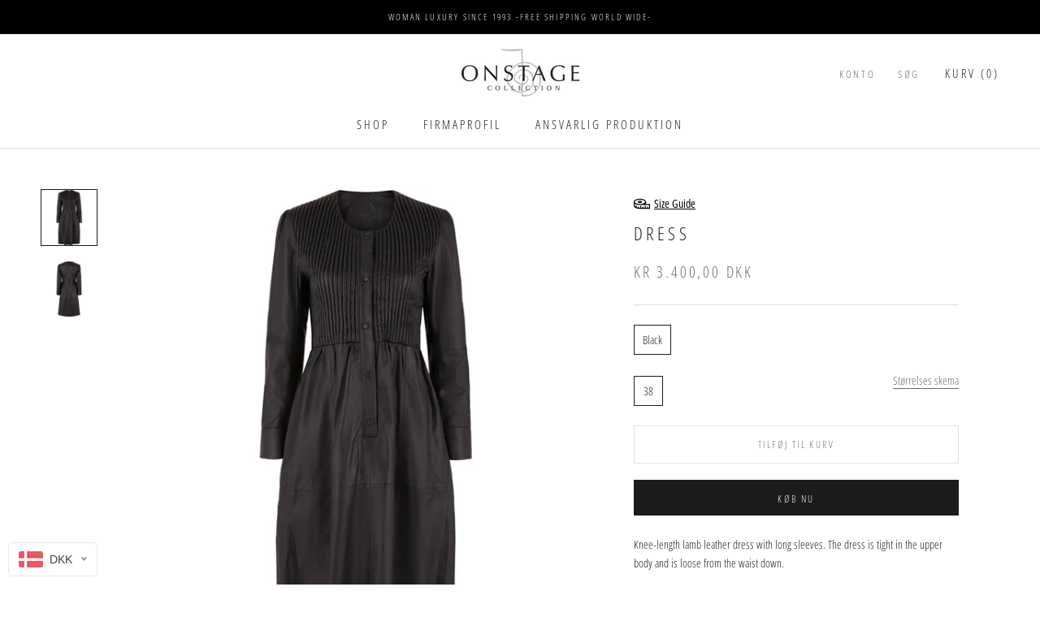

--- FILE ---
content_type: text/html; charset=utf-8
request_url: https://sapi.negate.io/script
body_size: -379
content:
y2mFayU2DzavoEa9S5rsLE/toyk5XmFVtf4qQkPEOQzB4Fu1hIzCAENOy8bDpXQ2w49IlqCuCV+257P4FBZ0iE0=

--- FILE ---
content_type: text/javascript
request_url: https://www.onstagecollection.com/cdn/shop/t/15/assets/custom.js?v=75169498753411265471631871389
body_size: -454
content:
$(document).ready(function(){var config={agreementCheckbox:"#cartAgreementCheckbox"};console.log(config.agreementCheckbox),$("body").on("click","[name=checkout]",function(ev){if($(config.agreementCheckbox).is(":checked"))$(this).submit();else return alert(window.languages.cartAgreeAlert),!1})});
//# sourceMappingURL=/cdn/shop/t/15/assets/custom.js.map?v=75169498753411265471631871389
